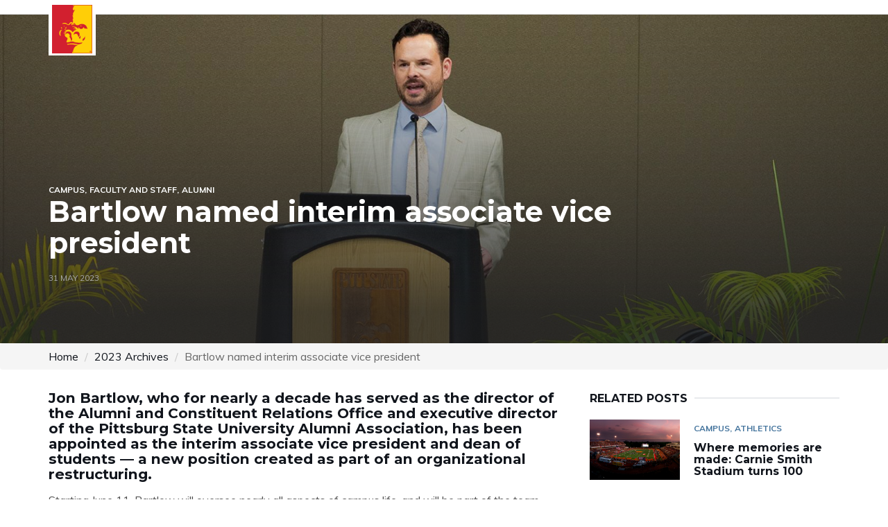

--- FILE ---
content_type: text/html; charset=UTF-8
request_url: https://www.pittstate.edu/gorillaconnection/2023/05/bartlow-named-interim-associate-vice-president.html?image
body_size: 3650
content:
<!DOCTYPE html>
<html xmlns="http://www.w3.org/1999/xhtml" lang="en">
	<head>
		<meta content="text/html; charset=UTF-8" http-equiv="Content-Type"/>
		<meta content="IE=edge" http-equiv="X-UA-Compatible"/>
		<meta content="width=device-width, initial-scale=1" name="viewport"/>
		
<meta content="site://Gorilla Connection/2023/05/bartlow-named-interim-associate-vice-president" property="og:url"/> 
<meta content="article" property="og:type"/>
<meta content="Bartlow named interim associate vice president " property="og:title"/>
<meta content="Jon Bartlow, who for nearly a decade has served as the director of the Alumni and Constituent Relations Office and executive director of the Pittsburg State University Alumni Association, has been appointed as the interim associate vice president and dean of students — a new position created as part of an organizational restructuring. " property="og:description"/>

                                     <meta content="https://www.pittstate.edu/gorillaconnection/_files/images/2023/05/bartlow-1680x1008.jpg" property="og:image"/>

		<title>
			Bartlow named interim associate vice president 
		</title>
		
	<link href="https://fonts.googleapis.com/css?family=Montserrat:400,700%7CMuli:400,700" rel="stylesheet"/>
	<link crossorigin="anonymous" href="https://maxcdn.bootstrapcdn.com/bootstrap/3.3.7/css/bootstrap.min.css" integrity="sha384-BVYiiSIFeK1dGmJRAkycuHAHRg32OmUcww7on3RYdg4Va+PmSTsz/K68vbdEjh4u" rel="stylesheet"/>
	<link crossorigin="anonymous" href="https://use.fontawesome.com/releases/v5.8.1/css/all.css" integrity="sha384-50oBUHEmvpQ+1lW4y57PTFmhCaXp0ML5d60M1M7uH2+nqUivzIebhndOJK28anvf" rel="stylesheet"/>
	<link href="../../_files/css/hh-global.css" rel="stylesheet"/>
	<link href="../../_files/css/hh-module.css" rel="stylesheet"/>
	<script type="text/javascript" src="//platform-api.sharethis.com/js/sharethis.js#property=5c914b720252d6001155b81f&product=inline-share-buttons" async="async"></script>
	<link async="" href="//global.pittstate.edu/_assets/images/favicon/pitt-state-favicon.ico" rel="icon"/>
	
	<!-- Google tag (gtag.js) -->
    
    <script async src="https://www.googletagmanager.com/gtag/js?id=G-DQ4RRR3XLF"></script>
    <script>
      window.dataLayer = window.dataLayer || [];
      function gtag(){dataLayer.push(arguments);}
      gtag('js', new Date());
    
      gtag('config', 'G-DQ4RRR3XLF');
    </script>
    

	</head>
	<body>
		<header id="header">
	<div id="nav">
		<div id="nav-top">
			<div class="container">
				<!--<ul class="nav-social">
					<li>
						<a href="https://www.facebook.com/HannonHillCorp" target="_blank">
							<i aria-hidden="true" class="fab fa-facebook-f"></i>
							<span class="sr-only">Facebook</span>
						</a>
					</li>
					<li>
						<a href="https://twitter.com/hannon_hill" target="_blank">
							<i aria-hidden="true" class="fab fa-twitter"></i>
							<span class="sr-only">Twitter</span>
						</a>
					</li>
					<li>
						<a href="https://www.instagram.com/hannonhill" target="_blank">
							<i aria-hidden="true" class="fab fa-instagram"></i>
							<span class="sr-only">Instagram</span>
						</a>
					</li>
				</ul>-->
				<div class="nav-logo" style="border:5px solid white;z-index:1">
					<a class="logo" href="../../index.html" target="_blank">
						<img alt="" src="https://global.pittstate.edu/_assets/images/splitface_2color.png" style="width:auto"/>
					</a>
				</div>
				<div class="nav-btns">
					<button class="aside-btn">
						<i aria-hidden="true" class="fas fa-bars"></i>
						<span class="sr-only">Menu</span>
					</button>
					<!--<button class="search-btn">
						<a href="https://www.hannonhill.com/search/index.html" target="_blank">
							<i aria-hidden="true" class="fas fa-search"></i>
							<span class="sr-only">Search</span>
						</a>
					</button>-->
				</div>
			</div>
		</div>
	</div>
	<!--<div id="nav-bottom">
		<div class="container">
			<ul class="nav-menu">
				<li>
					<a href="#" target="_blank">Menu Item1</a>
				</li>
				<li>
					<a href="#" target="_blank">Menu Item2</a>
				</li>
				<li>
					<a href="#" target="_blank">Menu Item3</a>
				</li>
			</ul>
		</div>
	</div>-->
	<!--<div id="nav-aside">
		<ul class="nav-aside-menu">
			<li>
				<a href="#" target="_blank">Menu Item1</a>
			</li>
			<li>
				<a href="#" target="_blank">Menu Item2</a>
			</li>
			<li>
				<a href="#" target="_blank">Menu Item3</a>
			</li>
			<li>
				<a href="#" target="_blank">Menu Item4</a>
			</li>
			<li>
				<a href="#" target="_blank">Menu Item5</a>
			</li>
		</ul>
		<button class="nav-close nav-aside-close">
			<i aria-hidden="true" class="fas fa-times fa-2x"></i>
			<span class="sr-only">Close</span>
		</button>
	</div>-->
</header>
		                                                                         
                                             
    <div class="page-header hh-news hh-module" id="post-header">
        <div class="page-header-bg" style="background-image: url('../../_files/images/2023/05/bartlow-1680x1008.jpg');max-width: 1290px; margin: 0 auto;"></div>
        <div class="container">
            <div class="row">
                <div class="col-md-10">
                                            <div class="post-category">
                                                                                            <span>Campus</span>
                                                                                                                            <span>Faculty and Staff</span>
                                                                                                                            <span>Alumni</span>
                                                                                    </div>
                        <h1>Bartlow named interim associate vice president </h1>
                        <ul class="post-meta">
                                                                                       
                            <li>31 May 2023</li>
                        </ul>
                                    </div>
            </div>
        </div>
    </div>


		
<nav aria-label="breadcrumb" class="breadcrumb hh-module hh-news">
  <div class="container">
      <ol class="breadcrumb">
        <li class="breadcrumb-item"><a href="../../index.html">Home</a></li>
                                                                                                            <li class="breadcrumb-item"><a href="../index.html">2023 Archives</a></li>
                                                            <li aria-current="page" class="breadcrumb-item active">Bartlow named interim associate vice president </li>
      </ol>
  </div>
</nav>







		                                                        
    





 
<div class="section hh-news hh-module">
    <div class="container">
                
        <div class="row">
            <div class="col-md-8">
                <div class="section-row">
                <h3><span data-contrast="none">Jon Bartlow, who for nearly a decade has served as the director of the Alumni and Constituent Relations Office and executive director of the Pittsburg State University Alumni Association, has been appointed as the interim associate vice president and dean of students &#8212; a new position created as part of an organizational restructuring.</span><span data-ccp-props="{&quot;134233117&quot;:false,&quot;134233118&quot;:false,&quot;201341983&quot;:1,&quot;335551550&quot;:1,&quot;335551620&quot;:1,&quot;335559685&quot;:0,&quot;335559738&quot;:0,&quot;335559739&quot;:160,&quot;335559740&quot;:291}">&#160;</span></h3>
<p><span data-contrast="none">Starting June 11, Bartlow will oversee nearly all aspects of campus life, and will be part of the team reporting to the new vice president for Student Affairs and Enrollment Management when that position is filled this summer.</span><span data-ccp-props="{&quot;134233117&quot;:false,&quot;134233118&quot;:false,&quot;201341983&quot;:1,&quot;335551550&quot;:1,&quot;335551620&quot;:1,&quot;335559685&quot;:0,&quot;335559738&quot;:0,&quot;335559739&quot;:160,&quot;335559740&quot;:291}">&#160;</span></p>
<p><span data-contrast="none">His oversight will include Campus Activities, Greek Life, Student Government, Student Wellness Programming and Counseling, Campus Food Services, Barnes and Noble Gorilla Bookstore, University Housing, the Bicknell Family Center for the Arts, and the Overman Student Center.</span><span data-ccp-props="{&quot;134233117&quot;:false,&quot;134233118&quot;:false,&quot;201341983&quot;:1,&quot;335551550&quot;:1,&quot;335551620&quot;:1,&quot;335559685&quot;:0,&quot;335559737&quot;:0,&quot;335559738&quot;:0,&quot;335559739&quot;:160,&quot;335559740&quot;:291}">&#160;</span></p>
<p><span data-contrast="none">Bartlow is a two-time graduate of Pitt State, having earned a bachelor&#8217;s degree in Communication in 1999 and a master&#8217;s degree in Communication in 2003. He earned a Ph.D. in higher education administration from Saint Louis University in 2019.</span><span data-ccp-props="{&quot;134233117&quot;:false,&quot;134233118&quot;:false,&quot;201341983&quot;:1,&quot;335551550&quot;:1,&quot;335551620&quot;:1,&quot;335559685&quot;:0,&quot;335559737&quot;:0,&quot;335559738&quot;:0,&quot;335559739&quot;:160,&quot;335559740&quot;:291}">&#160;</span></p>
<p><span data-contrast="auto">A search for leadership of the Alumni and Constituent Relations program soon will be underway.</span></p>
                </div>
            </div>
                                <div class="col-md-4">
                                           <div class="aside-widget">
        <div class="section-title">
            <h2 class="title">Related Posts</h2>
        </div>
                                    <div class="post post-widget">
                                                                                <a aria-hidden="true" class="post-img" href="../../2024/11/where-memories-are-made-carnie-smith-stadium-turns-100.html?image"><img alt="Carnie Smith Stadium aerial shot" src="../../_files/images/2024/11/stadium-banner-1680x1008.jpg"/></a>
                    <div class="post-body">
                        <div class="post-category">
                                                            <span>Campus</span>
                                                            <span>Athletics</span>
                                                    </div>
                        <h3 class="post-title"><a href="../../2024/11/where-memories-are-made-carnie-smith-stadium-turns-100.html">Where memories are made: Carnie Smith Stadium turns 100 </a></h3>
                    </div>
                </div>
                                                                            <div class="post post-widget">
                                                                                <a aria-hidden="true" class="post-img" href="../../2024/11/solo-and-chamber-music-series-presents-trio-globo-nov15.html?image"><img alt="Trio Globo." src="../../_files/images/2024/11/trio-globo.jpg"/></a>
                    <div class="post-body">
                        <div class="post-category">
                                                            <span>Campus</span>
                                                            <span>Arts</span>
                                                            <span>Community</span>
                                                    </div>
                        <h3 class="post-title"><a href="../../2024/11/solo-and-chamber-music-series-presents-trio-globo-nov15.html">Solo and Chamber Music Series presents Trio Globo Nov. 15 </a></h3>
                    </div>
                </div>
                                                                            <div class="post post-widget">
                                                                                <a aria-hidden="true" class="post-img" href="../../2024/10/gorilla-rising-project-reaches-new-milestones.html?image"><img alt="Aerial shot of Pittsburg" src="../../_files/images/2023/10/aerial-of-pittsburg-1680x1008.jpg"/></a>
                    <div class="post-body">
                        <div class="post-category">
                                                            <span>Academics</span>
                                                            <span>Campus</span>
                                                            <span>Community</span>
                                                    </div>
                        <h3 class="post-title"><a href="../../2024/10/gorilla-rising-project-reaches-new-milestones.html">Gorilla Rising project reaches new milestones </a></h3>
                    </div>
                </div>
                                                                            <div class="post post-widget">
                                                                                <a aria-hidden="true" class="post-img" href="../../2024/10/psu-choirs-to-have-fall-concert-nov-1.html?image"><img alt="PSU Choir performs at the Bicknell" src="../../_files/images/2024/10/choir-11-1-1680x1008.jpg"/></a>
                    <div class="post-body">
                        <div class="post-category">
                                                            <span>Community</span>
                                                            <span>Arts</span>
                                                            <span>Campus</span>
                                                    </div>
                        <h3 class="post-title"><a href="../../2024/10/psu-choirs-to-have-fall-concert-nov-1.html">PSU Choirs to have fall concert Nov. 1 </a></h3>
                    </div>
                </div>
                                                            </div>
                       </div>
                    </div>
    </div>
</div>
	
		<footer id="footer">
	<div class="container">
		<div class="row">
			<div class="footer-widget">
				<div class="footer-logo">
					<a class="logo" href="https://www.pittstate.edu" target="_blank">
						<img alt="" src="https://global.pittstate.edu/_assets/images/splitface_2color.png" style="max-width:100px;border:2px solid #fff"/>
					</a>
				</div>
				<div class="footer-copyright"> All rights reserved | Pittsburg State University
					<i aria-hidden="true" class="fab fa-heart-o"></i>
				</div>
				<ul class="contact-social">
					<li>
						<a class="social-facebook" href="https://www.facebook.com/PittState/" target="_blank">
							<i aria-hidden="true" class="fab fa-facebook-f"></i>
							<span class="sr-only">Facebook</span>
						</a>
					</li>
					<li>
						<a class="social-twitter" href="https://www.twitter.com/PittState/" target="_blank">
							<i aria-hidden="true" class="fab fa-twitter"></i>
							<span class="sr-only">Twitter</span>
						</a>
					</li>
					<li>
						<a class="social-instagram" href="https://www.instagram.com/Pittsburg_State/" target="_blank">
							<i aria-hidden="true" class="fab fa-instagram"></i>
							<span class="sr-only">Instagram</span>
						</a>
					</li>
				</ul>
			</div>
		</div>
	</div>
</footer>
		
	<script crossorigin="anonymous" integrity="sha256-CSXorXvZcTkaix6Yvo6HppcZGetbYMGWSFlBw8HfCJo=" src="https://code.jquery.com/jquery-3.4.1.min.js"></script>
	<script src="../../_files/js/hh-menu.js" type="text/javascript"></script>

		<script src="//s7.addthis.com/js/300/addthis_widget.js#pubid=ra-5c915b44c4418e39" type="text/javascript"></script>
	</body>
</html>

--- FILE ---
content_type: text/css
request_url: https://www.pittstate.edu/gorillaconnection/_files/css/hh-global.css
body_size: 1674
content:
 body {
	 font-family: muli,sans-serif;
	 font-size: 16px;
	 color: #505050;
	 font-weight: 400;
	 overflow-x: hidden;
}
 h1, h2, h3, h4, h5, h6 {
	 font-family: montserrat,sans-serif;
	 color: #11151c;
	 font-weight: 700;
	 margin: 0 0 15px;
}
 h1 {
	 font-size: 32.437px;
}
 h2 {
	 font-size: 25.629px;
}
 h3 {
	 font-size: 20.25px;
}
 h4 {
	 font-size: 16px;
}
 p {
	 margin: 0 0 20px;
}
 a {
	 color: #43739c;
	 -webkit-transition: .2s color;
	 transition: .2s color;
}
 p a {
	 color: #43739c;
}
 p a:hover, p a:focus {
	 text-decoration: underline;
	 outline: none;
	 color: #325675;
}
 a:hover, a:focus {
	 color: #325675;
	 text-decoration: none;
	 outline: none;
}
 button a:hover, button a:focus {
	 text-decoration: none;
}
 ul, ol {
	 margin: 0;
	 padding: 0;
	 list-style: none;
}
 #nav {
	 border-bottom: 1px solid #e8eaed;
}
 #nav:after {
	 content: "";
	 position: fixed;
	 left: 0;
	 right: 0;
	 bottom: 0;
	 top: 0;
	 background-color: rgba(0,0,0,.5);
	 z-index: 90;
	 opacity: 0;
	 visibility: hidden;
	 -webkit-transition: .2s all;
	 transition: .2s all;
}
 #nav-top {
	 text-align: center;
}
 #nav-top>.container {
	 position: relative;
}
 #nav-bottom {
	 border-bottom: 1px solid #e8eaed;
}
 .nav-social {
	 float: left;
	 padding: 10px 0;
}
 .nav-social li {
	 display: inline-block;
}
 .nav-social li a {
	 display: block;
	 padding: 15px;
	 line-height: 20px;
}
 .nav-logo {
	 position: absolute;
	 /*left: 50%;
	 -webkit-transform: translateX(-50%);
	 -ms-transform: translateX(-50%);
	 transform: translateX(-50%);*/
}
 .nav-logo .logo {
	 display: inline-block;
	 line-height: 70px;
	 height: 70px;
}
 .nav-logo .logo>img {
	 width: 100%;
	 max-height: 70px;
}
 .nav-btns {
	 float: right;
	 padding: 10px 0;
}
 .nav-btns>button {
	 width: 50px;
	 height: 50px;
	 line-height: 50px;
	 text-align: center;
	 border: none;
	 background: 0 0;
}
 .nav-btns .aside-btn {
	 color: #43739c;
	 display: none;
}
 #nav-search {
	 position: fixed;
	 left: 50%;
	 -webkit-transform: translate(-50%,10px);
	 -ms-transform: translate(-50%,10px);
	 transform: translate(-50%,10px);
	 opacity: 0;
	 visibility: hidden;
	 max-width: 960px;
	 width: 100%;
	 padding: 60px 5%;
	 background: #325675;
	 z-index: 999;
	 -webkit-transition: .2s all;
	 transition: .2s all;
}
 #nav-search.active {
	 opacity: 1;
	 visibility: visible;
	 -webkit-transform: translate(-50%,0px);
	 -ms-transform: translate(-50%,0px);
	 transform: translate(-50%,0px);
}
 #nav-search form .input {
	 height: 80px;
	 background: 0 0;
	 border: 2px solid #323335;
	 color: #fff;
	 font-size: 24px;
	 font-weight: 700;
	 padding: 15px 25px;
}
 #nav-aside {
	 position: fixed;
	 right: 0;
	 top: 0;
	 bottom: 0;
	 background-color: #325675;
	 max-width: 360px;
	 width: 100%;
	 padding: 80px 20px;
	 overflow-y: scroll;
	 z-index: 99;
	 -webkit-transform: translateX(100%);
	 -ms-transform: translateX(100%);
	 transform: translateX(100%);
	 -webkit-transition: .4s all cubic-bezier(.77,0,.18,1);
	 transition: .4s all cubic-bezier(.77,0,.18,1);
}
 #nav-aside.active {
	 -webkit-transform: translateX(0%);
	 -ms-transform: translateX(0%);
	 transform: translateX(0%);
}
 .nav-menu {
	 position: relative;
	 text-align: center;
	 float: none;
}
 .nav-menu>li {
	 float: none;
	 display: inline-block;
}
 .nav-menu>li>a {
	 display: block;
	 padding: 25px 15px;
	 line-height: 20px;
	 font-weight: 700;
	 text-transform: uppercase;
	 color: #11151c;
}
 .nav-menu>li>a:hover {
	 color: #43739c;
}
 .nav-aside-menu li a {
	 display: block;
	 padding: 15px 0px;
	 color: #fff;
	 border-bottom: 1px solid #e8eaed;
}
 .nav-aside-menu li a:hover, .nav-aside-menu li a:focus {
	 font-weight: bold;
}
 .nav-close {
	 width: 50px;
	 height: 50px;
	 position: absolute;
	 top: 10px;
	 right: 15px;
	 background-color: transparent;
	 border: none;
	 color: #fff;
}
 .nav-close span {
	 display: block;
	 position: absolute;
	 top: 50%;
	 left: 50%;
	 -webkit-transform: translateX(-50%);
	 -ms-transform: translateX(-50%);
	 transform: translateX(-50%);
}
 .nav-close span:before, .nav-close span:after {
	 content: "";
	 display: block;
	 width: 30px;
	 background-color: #fff;
	 height: 2px;
}
 .nav-close span:before {
	 -webkit-transform: translateY(0px) rotate(-135deg);
	 -ms-transform: translateY(0px) rotate(-135deg);
	 transform: translateY(0px) rotate(-135deg);
}
 .nav-close span:after {
	 -webkit-transform: translateY(-2px) rotate(135deg);
	 -ms-transform: translateY(-2px) rotate(135deg);
	 transform: translateY(-2px) rotate(135deg);
}
 .footer-widget .newsletter-widget {
	 padding: 0;
	 border: none;
}
 .footer-widget .newsletter-widget:after {
	 color: #323335;
}
 .footer-widget .category-widget ul li {
	 border-color: #323335;
}
 #footer {
	 margin-top: 40px;
	 padding-top: 80px;
	 padding-bottom: 40px;
	 background-color: #d91734;
}
 #footer {
	 color: #fff;
}
 #footer a {
	 color: #fff;
}
 #footer a:hover, #footer a:focus {
	 color: #fff;
}
 .contact-social{
	 margin-right:auto;
	 margin-left:auto;
	 width:200px;
}
 .contact-social li{
	 display:inline-block;
	 margin-right:3px;
	 margin-bottom:6px;
}
 .contact-social li a{
	 display:block;
	 width:40px;
	 height:40px;
	 line-height:40px;
	 font-size:24px;
	 text-align:center;
	 border-radius:50%;
	 color:#fff!important;
	 transition:.2s opacity;
}
 .contact-social li a:hover{
	 opacity:.9;
}
 a.social-facebook:hover,a.social-facebook:focus{
	 background:#225b99!important;
}
 a.social-twitter:hover, a.social-twitter:focus {
	 background:#1da1f2!important;
}
 a.social-instagram:hover,a.social-instagram:focus{
	 background:#d341b2!important;
}
 .footer-widget{
	 margin-bottom:30px;
	 min-height:100px;
	 text-align:center;
}
 .footer-widget .footer-title {
	 color: #fff;
	 font-size: 14px;
	 text-transform: uppercase;
}
 .footer-widget .footer-logo {
	 width: 90%;
	 margin-left: auto;
	 margin-right: auto;
}
 .footer-logo,.footer-copyright{
	 margin-bottom:20px;
}
 .footer-logo .logo img{
	 max-width: 200px;
}
 .footer-bottom {
	 margin-top: 30px;
	 padding-top: 30px;
	 border-top: 1px solid #323335;
}
 .footer-nav {
	 text-align: right;
}
 .footer-nav li {
	 display: inline-block;
	 margin-right: 10px;
}
 .footer-widget .contact li i {
	 color: #97989b;
	 background-color: #353535;
	 border: none;
}
 @media only screen and (max-width:991px) {
	 .nav-social {
		 display: none;
	}
	 #nav-bottom {
		 display: none;
	}
	 .nav-social {
		 display: none;
	}
	 .nav-logo {
		 position: static;
		 -webkit-transform: none;
		 -ms-transform: none;
		 transform: none;
		 left: 0;
		 display: inline-block;
		 float: left;
	}
	 .footer-nav {
		 text-align: left;
		 margin-bottom: 30px;
	}
	 .nav-btns .aside-btn {
		 display: inline-block;
	}
}
 